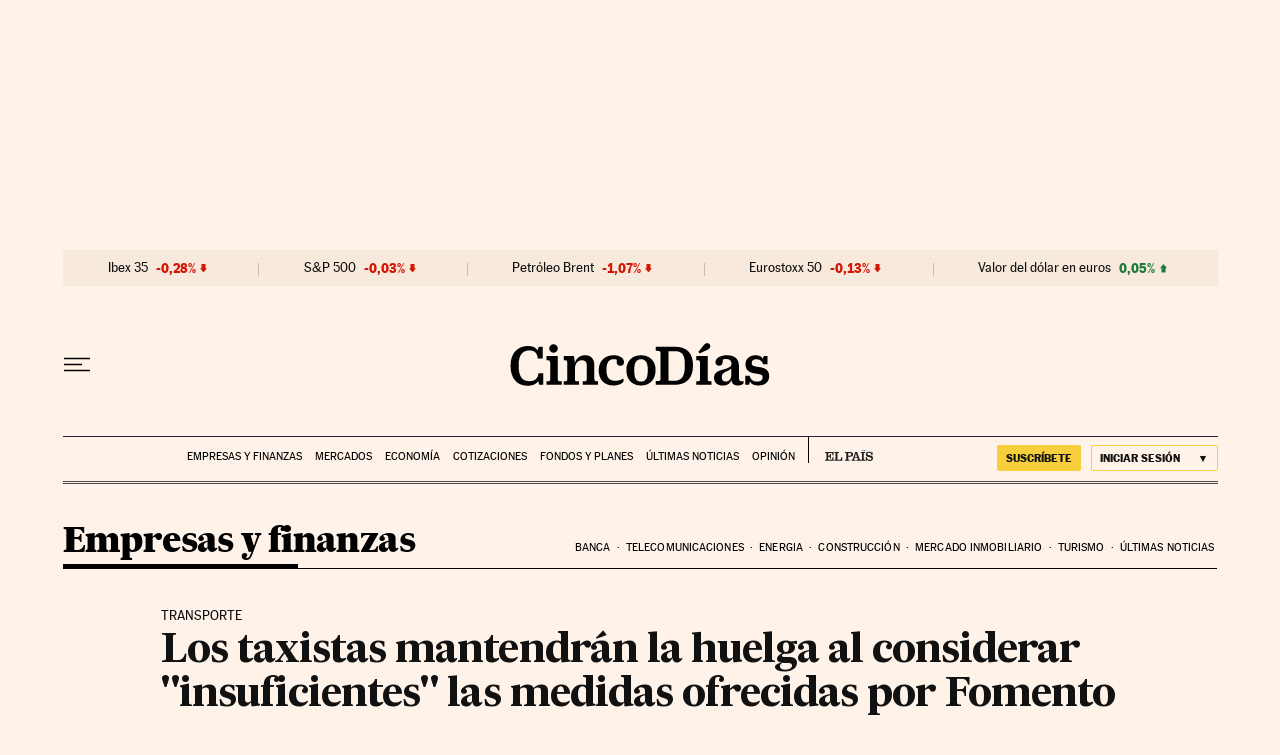

--- FILE ---
content_type: application/javascript; charset=utf-8
request_url: https://fundingchoicesmessages.google.com/f/AGSKWxXTVmCBYuziV3isgD_w6CxY2lcyey2qzirm5Srs56UM_z_J1uTEtTbgsFpbuOQk0BZlJkGDVUjkW5ZU4d4_NPU-mRpP68KbkhjiCgHrkEmbWndM4S8WAn1qTbSGmZwUxbBbquvzjGDium7Oir54W5RWsASWMLNjxOwECdQyuUp_PuUt8u8Icf4RfIYo/_/textads-/googlead.-adbanner./adfile./delivery/ag.
body_size: -1290
content:
window['679d0f47-eace-4d0b-a400-5fec1f3eb718'] = true;